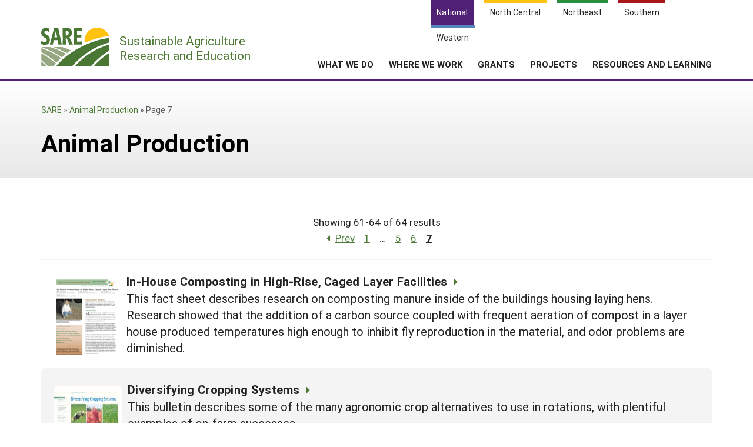

--- FILE ---
content_type: text/html; charset=UTF-8
request_url: https://www.sare.org/sare-category/animal-production/page/7/
body_size: 6479
content:
    <!doctype html>
<html lang="en-US">
    <head>
	    <!-- start favicons -->
<link rel="icon" href="https://www.sare.org/wp-content/themes/sare-theme/assets/images/favicons/favicon.ico" type="image/x-icon">
<link rel="icon" type="image/png" sizes="16x16" href="https://www.sare.org/wp-content/themes/sare-theme/assets/images/favicons/favicon-16x16.png">
<link rel="icon" type="image/png" sizes="32x32" href="https://www.sare.org/wp-content/themes/sare-theme/assets/images/favicons/favicon-32x32.png">
<link rel="apple-touch-icon" sizes="180x180" href="https://www.sare.org/wp-content/themes/sare-theme/assets/images/favicons/apple-touch-icon.png">
<link rel="icon" type="image/png" sizes="192x192" href="https://www.sare.org/wp-content/themes/sare-theme/assets/images/favicons/android-chrome-192x192.png" >
<link rel="icon" type="image/png" sizes="512x512" href="https://www.sare.org/wp-content/themes/sare-theme/assets/images/favicons/android-chrome-512x512.png" >
<link rel="manifest" href="https://www.sare.org/wp-content/themes/sare-theme/assets/images/favicons/site.webmanifest">
<link rel="mask-icon" href="https://www.sare.org/wp-content/themes/sare-theme/assets/images/favicons/safari-pinned-tab.svg" color="#5bbad5">
<meta name="msapplication-TileColor" content="#da532c">
<meta name="theme-color" content="#ffffff">
<!-- end of favicons -->
        <meta charset="UTF-8">
        <meta name="viewport" content="width=device-width, initial-scale=1, user-scalable=0">
        <link rel="profile" href="https://gmpg.org/xfn/11">

		<meta name='robots' content='index, follow, max-image-preview:large, max-snippet:-1, max-video-preview:-1' />

	<!-- This site is optimized with the Yoast SEO plugin v26.5 - https://yoast.com/wordpress/plugins/seo/ -->
	<link media="all" href="https://www.sare.org/wp-content/cache/autoptimize/1/css/autoptimize_4f5543920817f675d6ecb4152c9f0dfe.css" rel="stylesheet"><title>Animal Production Archives - Page 7 of 7 - SARE</title>
	<link rel="canonical" href="https://www.sare.org/sare-category/animal-production/page/7/" />
	<link rel="prev" href="https://www.sare.org/sare-category/animal-production/page/6/" />
	<meta property="og:locale" content="en_US" />
	<meta property="og:type" content="article" />
	<meta property="og:title" content="Animal Production Archives - Page 7 of 7 - SARE" />
	<meta property="og:url" content="https://www.sare.org/sare-category/animal-production/" />
	<meta property="og:site_name" content="SARE" />
	<meta name="twitter:card" content="summary_large_image" />
	<script type="application/ld+json" class="yoast-schema-graph">{"@context":"https://schema.org","@graph":[{"@type":"CollectionPage","@id":"https://www.sare.org/sare-category/animal-production/","url":"https://www.sare.org/sare-category/animal-production/page/7/","name":"Animal Production Archives - Page 7 of 7 - SARE","isPartOf":{"@id":"https://www.sare.org/#website"},"primaryImageOfPage":{"@id":"https://www.sare.org/sare-category/animal-production/page/7/#primaryimage"},"image":{"@id":"https://www.sare.org/sare-category/animal-production/page/7/#primaryimage"},"thumbnailUrl":"https://www.sare.org/wp-content/uploads/04AGI2005.gif","breadcrumb":{"@id":"https://www.sare.org/sare-category/animal-production/page/7/#breadcrumb"},"inLanguage":"en-US"},{"@type":"ImageObject","inLanguage":"en-US","@id":"https://www.sare.org/sare-category/animal-production/page/7/#primaryimage","url":"https://www.sare.org/wp-content/uploads/04AGI2005.gif","contentUrl":"https://www.sare.org/wp-content/uploads/04AGI2005.gif","width":309,"height":407,"caption":"download the in-house composting in high-rise fact sheet in PDF format"},{"@type":"BreadcrumbList","@id":"https://www.sare.org/sare-category/animal-production/page/7/#breadcrumb","itemListElement":[{"@type":"ListItem","position":1,"name":"SARE","item":"https://www.sare.org"},{"@type":"ListItem","position":2,"name":"Animal Production"}]},{"@type":"WebSite","@id":"https://www.sare.org/#website","url":"https://www.sare.org/","name":"SARE","description":"SARE.org","potentialAction":[{"@type":"SearchAction","target":{"@type":"EntryPoint","urlTemplate":"https://www.sare.org/?s={search_term_string}"},"query-input":{"@type":"PropertyValueSpecification","valueRequired":true,"valueName":"search_term_string"}}],"inLanguage":"en-US"}]}</script>
	<!-- / Yoast SEO plugin. -->















<link rel='stylesheet' id='a3a3_lazy_load-css' href='//www.sare.org/wp-content/uploads/sass/a3_lazy_load.min.css?ver=1703021328' type='text/css' media='all' />

<script type="text/javascript" src="https://www.sare.org/wp-includes/js/jquery/jquery.min.js?ver=3.7.1" id="jquery-core-js"></script>
<script type="text/javascript" id="jquery-core-js-after">
/* <![CDATA[ */
$ = jQuery;
//# sourceURL=jquery-core-js-after
/* ]]> */
</script>

				<!-- Global site tag (gtag.js) - Google Analytics -->
				<script async src="https://www.googletagmanager.com/gtag/js?id=G-V13E46KDDN"></script>
				<script>
                    window.dataLayer = window.dataLayer || [];

                    function gtag() {
                        dataLayer.push(arguments);
                    }

                    gtag('js', new Date());
                    gtag('config', 'G-V13E46KDDN');
				</script>
				<script defer data-api="/pl/event" data-domain="sare.org" src="/pl/script.js"></script>    </head>
<body class="archive paged tax-sare_category term-animal-production term-93 paged-7 wp-theme-sare-theme wp-child-theme-sare-theme-national sare hfeed no-sidebar">

<div id="page" class="site"><a class="skip-link screen-reader-text" href="#content">Skip to content</a>

    <header id="masthead" class="site-header pg-gutter">
        <!--        Full Screen Navbar-->
        <div class="pg-width">
            <nav id="nav-sites">
                <ul>
                    <li><a class="link national-link" href="https://www.sare.org"><span class="full">National</span><span class="abbr">NAT</span></a></li><li><a class="link nc-link" href="https://northcentral.sare.org"><span class="full">North Central</span><span class="abbr">NC</span></a></li><li><a class="link ne-link" href="https://northeast.sare.org"><span class="full">Northeast</span><span class="abbr">NE</span></a></li><li><a class="link s-link" href="https://southern.sare.org"><span class="full">Southern</span><span class="abbr">S</span></a></li><li><a class="link w-link" href="https://western.sare.org"><span class="full">Western</span><span class="abbr">W</span></a></li>
                </ul>
            </nav>

            <nav id="navbar-1" class="clearfix">
                <a class="logo sare" href="/"> <span class="header-logo-image"></span>
                    <p class="header-logo-text"><span class="region"></span> Sustainable Agriculture <br>Research and Education</p>
                </a>
				<ul id="menu-header-menu" class="nav"><li id="menu-item-79820" class="top-menu link-news menu-item menu-item-type-post_type menu-item-object-page current_page_parent menu-item-has-children menu-item-79820"><a href="https://www.sare.org/news/">News</a>
<ul class="sub-menu">
	<li id="menu-item-79819" class="menu-item menu-item-type-post_type menu-item-object-page current_page_parent menu-item-79819"><a href="https://www.sare.org/news/">News</a></li>
	<li id="menu-item-81333" class="menu-item menu-item-type-taxonomy menu-item-object-news_formats menu-item-81333"><a href="https://www.sare.org/news_formats/from-the-field-profile/">Profiles from the Field</a></li>
	<li id="menu-item-80365" class="menu-item menu-item-type-post_type menu-item-object-page menu-item-80365"><a href="https://www.sare.org/news/media-contacts/">Media Contacts</a></li>
	<li id="menu-item-80689" class="menu-item menu-item-type-post_type menu-item-object-page menu-item-80689"><a href="https://www.sare.org/news/sare-and-social-media/">Social Media</a></li>
	<li id="menu-item-80685" class="menu-item menu-item-type-post_type menu-item-object-page menu-item-80685"><a href="https://www.sare.org/news/join-our-mailing-list/">Join Our Mailing List</a></li>
</ul>
</li>
<li id="menu-item-80096" class="top-menu link-about menu-item menu-item-type-post_type menu-item-object-page menu-item-has-children menu-item-80096"><a href="https://www.sare.org/about/">About SARE</a>
<ul class="sub-menu">
	<li id="menu-item-80327" class="menu-item menu-item-type-post_type menu-item-object-page menu-item-80327"><a href="https://www.sare.org/about/">About SARE</a></li>
	<li id="menu-item-80088" class="menu-item menu-item-type-post_type menu-item-object-page menu-item-80088"><a href="https://www.sare.org/about/sares-four-regions/">SARE’s Four Regions</a></li>
	<li id="menu-item-80089" class="menu-item menu-item-type-post_type menu-item-object-page menu-item-80089"><a href="https://www.sare.org/about/sare-outreach/">SARE Outreach</a></li>
	<li id="menu-item-79879" class="menu-item menu-item-type-post_type menu-item-object-page menu-item-79879"><a href="https://www.sare.org/contact-us/">Contact Us</a></li>
	<li id="menu-item-88427" class="menu-item menu-item-type-post_type menu-item-object-page menu-item-88427"><a href="https://www.sare.org/about/staff/">Staff</a></li>
</ul>
</li>
<li id="menu-item-80097" class="align-submenu-left menu-item menu-item-type-post_type menu-item-object-page menu-item-has-children menu-item-80097"><a href="https://www.sare.org/what-we-do/">What We Do</a>
<ul class="sub-menu">
	<li id="menu-item-80335" class="menu-item menu-item-type-post_type menu-item-object-page menu-item-80335"><a href="https://www.sare.org/what-we-do/">What We Do</a></li>
	<li id="menu-item-80709" class="menu-item menu-item-type-post_type menu-item-object-page menu-item-80709"><a href="https://www.sare.org/grants/">Grants</a></li>
	<li id="menu-item-80446" class="menu-item menu-item-type-post_type menu-item-object-page menu-item-80446"><a href="https://www.sare.org/what-we-do/professional-development/">Professional Development</a></li>
	<li id="menu-item-80091" class="menu-item menu-item-type-post_type menu-item-object-page menu-item-80091"><a href="https://www.sare.org/what-we-do/education-and-outreach/">Education and Outreach</a></li>
	<li id="menu-item-87550" class="menu-item menu-item-type-custom menu-item-object-custom menu-item-87550"><a href="https://www.sare.org/resources/what-is-sustainable-agriculture/">What is Sustainable Agriculture?</a></li>
	<li id="menu-item-80094" class="menu-item menu-item-type-post_type menu-item-object-page menu-item-80094"><a href="https://www.sare.org/what-we-do/impacts-from-the-field/">Impacts from the Field</a></li>
	<li id="menu-item-80095" class="menu-item menu-item-type-post_type menu-item-object-page menu-item-80095"><a href="https://www.sare.org/what-we-do/events/">Events</a></li>
</ul>
</li>
<li id="menu-item-80334" class="menu-item menu-item-type-post_type menu-item-object-page menu-item-has-children menu-item-80334"><a href="https://www.sare.org/where-we-work/">Where We Work</a>
<ul class="sub-menu">
	<li id="menu-item-80333" class="menu-item menu-item-type-post_type menu-item-object-page menu-item-80333"><a href="https://www.sare.org/where-we-work/">Where We Work</a></li>
	<li id="menu-item-80085" class="menu-item menu-item-type-post_type menu-item-object-page menu-item-80085"><a href="https://www.sare.org/about/sares-four-regions/">Regional Programs</a></li>
	<li id="menu-item-80086" class="menu-item menu-item-type-post_type menu-item-object-page menu-item-80086"><a href="https://www.sare.org/what-we-do/professional-development/state-coordinator-program-overview/">State Coordinators</a></li>
	<li id="menu-item-80087" class="menu-item menu-item-type-post_type menu-item-object-page menu-item-80087"><a href="https://www.sare.org/grants/funded-grants-in-your-state/">Funded Grants in Your State</a></li>
</ul>
</li>
<li id="menu-item-80710" class="menu-item menu-item-type-post_type menu-item-object-page menu-item-has-children menu-item-80710"><a href="https://www.sare.org/grants/">Grants</a>
<ul class="sub-menu">
	<li id="menu-item-80711" class="menu-item menu-item-type-post_type menu-item-object-page menu-item-80711"><a href="https://www.sare.org/grants/">Grants</a></li>
	<li id="menu-item-80049" class="menu-item menu-item-type-custom menu-item-object-custom menu-item-80049"><a href="https://projects.sare.org/">Manage a Grant</a></li>
</ul>
</li>
<li id="menu-item-88071" class="menu-item menu-item-type-custom menu-item-object-custom menu-item-has-children menu-item-88071"><a href="https://projects.sare.org">Projects</a>
<ul class="sub-menu">
	<li id="menu-item-88072" class="menu-item menu-item-type-custom menu-item-object-custom menu-item-88072"><a href="https://projects.sare.org/search-projects/">Search Projects</a></li>
	<li id="menu-item-88073" class="menu-item menu-item-type-custom menu-item-object-custom menu-item-88073"><a href="https://projects.sare.org">Manage a Grant</a></li>
</ul>
</li>
<li id="menu-item-20" class="menu-columns menu-item menu-item-type-custom menu-item-object-custom menu-item-has-children menu-item-20"><a href="/resources/">Resources and Learning</a>
<ul class="sub-menu">
	<li id="menu-item-39518" class="single-link menu-item menu-item-type-custom menu-item-object-custom menu-item-39518"><a href="/resources/">Search All Resources</a></li>
	<li id="menu-item-39327" class="menu-item menu-item-type-custom menu-item-object-custom menu-item-has-children menu-item-39327"><a href="#">By Region</a>
	<ul class="sub-menu">
		<li id="menu-item-39328" class="menu-item menu-item-type-custom menu-item-object-custom menu-item-39328"><a rel="nofollow" href="https://www.sare.org/resources/?s=&#038;custom-order=date-desc&#038;cat_location%5B%5D=north-central&#038;post_type=product">North Central</a></li>
		<li id="menu-item-39329" class="menu-item menu-item-type-custom menu-item-object-custom menu-item-39329"><a rel="nofollow" href="https://www.sare.org/resources/?s=&#038;custom-order=relevance&#038;cat_location%5B%5D=northeast&#038;post_type=product">Northeast</a></li>
		<li id="menu-item-39338" class="menu-item menu-item-type-custom menu-item-object-custom menu-item-39338"><a rel="nofollow" href="https://www.sare.org/resources/?s=&#038;custom-order=date-desc&#038;cat_location%5B%5D=south&#038;post_type=product">South</a></li>
		<li id="menu-item-39339" class="menu-item menu-item-type-custom menu-item-object-custom menu-item-39339"><a rel="nofollow" href="https://www.sare.org/resources/?s=&#038;custom-order=relevance&#038;cat_location%5B%5D=west&#038;post_type=product">West</a></li>
	</ul>
</li>
	<li id="menu-item-39325" class="menu-item menu-item-type-custom menu-item-object-custom menu-item-has-children menu-item-39325"><a href="/formats/topic-rooms/">By Topic</a>
	<ul class="sub-menu">
		<li id="menu-item-39340" class="menu-item menu-item-type-custom menu-item-object-custom menu-item-39340"><a href="/resources/cover-crops/">Cover Crops</a></li>
		<li id="menu-item-39342" class="menu-item menu-item-type-custom menu-item-object-custom menu-item-39342"><a href="/resources/sustainable-production-and-use-of-on-farm-energy/">On-Farm Energy</a></li>
		<li id="menu-item-39343" class="menu-item menu-item-type-custom menu-item-object-custom menu-item-39343"><a href="/resources/farm-to-table-building-local-and-regional-food-systems/">Farm to Table</a></li>
		<li id="menu-item-66533" class="menu-item menu-item-type-custom menu-item-object-custom menu-item-66533"><a href="/resources/high-tunnels-and-other-season-extension-techniques/">Season Extension</a></li>
	</ul>
</li>
	<li id="menu-item-39345" class="menu-item menu-item-type-custom menu-item-object-custom menu-item-has-children menu-item-39345"><a href="#">From SARE</a>
	<ul class="sub-menu">
		<li id="menu-item-82027" class="menu-item menu-item-type-post_type menu-item-object-page menu-item-82027"><a href="https://www.sare.org/sare-outreach-publications/">SARE Outreach Resources</a></li>
		<li id="menu-item-104629" class="menu-item menu-item-type-custom menu-item-object-custom menu-item-104629"><a rel="nofollow" href="https://www.sare.org/resources/?s=&#038;custom-order=relevance&#038;cat_location%5B%5D=national&#038;cat_creator%5B%5D=national-sare&#038;re=1">What's New?</a></li>
		<li id="menu-item-66605" class="menu-item menu-item-type-custom menu-item-object-custom menu-item-66605"><a rel="nofollow" href="https://www.sare.org/?s=&#038;custom-order=relevance&#038;cat_location%5B%5D=national&#038;cat_formats%5B%5D=available-in-print&#038;cat_creator%5B%5D=national-sare&#038;re=1">Available in Print</a></li>
		<li id="menu-item-87164" class="menu-item menu-item-type-custom menu-item-object-custom menu-item-87164"><a href="https://www.sare.org/resources/national-continuing-education-program/">Continuing Education Program</a></li>
		<li id="menu-item-66603" class="menu-item menu-item-type-custom menu-item-object-custom menu-item-66603"><a href="https://projects.sare.org/search-projects/">Search Grants</a></li>
	</ul>
</li>
</ul>
</li>
<li class="search-form-wrap">
	          <form role="search" method="get" class="search-form" action="/" autocomplete="off">
	            <label><span class="screen-reader-text">Search for:</span><input type="search" class="search-field" placeholder="Search …" value="" name="s"></label><button type="submit" class="submit icon-search"><span class="ada-hide">Search</span></button>
	          </form>
	          </li><li class="top-menu link-search"><a class="icon-search" href="#search"><span class="screen-reader-text">Search</span></a></li>
			<li class="top-menu link-cart"><a class="icon-basket" href="https://www.sare.org/webstore/"><span class="screen-reader-text">Shopping Cart</span></a></li></ul>                <span class="mobile-menu-btn icon-menu"></span>
            </nav>
        </div>
    </header><!-- #masthead -->

    <div id="content" class="site-content pg-gutter">
        <main id="main" class="content-area pg-width">
    <header class="entry-header pg-gutter">
        <div class="pg-width">
			<div class="breadcrumbs cf"><div class="breadcrumbs-inner cf"><span><span><a href="https://www.sare.org" title="Sustainable Agriculture Research and Education">SARE</a></span> » <span><a href="https://www.sare.org/sare-category/animal-production/">Animal Production</a></span> » <span class="breadcrumb_last" aria-current="page">Page 7</span></span></div></div><!-- .breadcrumbs -->            <h1 class="page-title">
				 <span>Animal Production</span></h1>        </div>
    </header><!-- .page-header -->

    <div class="entry-content">
		
        <div class="results-wrap search-results">
            <div class="results">

				<div class="top-nav"><p class="display-text">Showing 61-64 of 64 results</p><nav class="pagination"><a class="prev page-numbers" href="https://www.sare.org/sare-category/animal-production/page/6/"><span class="icon-arrow-left"></span>Prev</a>
<a class="page-numbers" href="https://www.sare.org/sare-category/animal-production/">1</a>
<span class="page-numbers dots">&hellip;</span>
<a class="page-numbers" href="https://www.sare.org/sare-category/animal-production/page/5/">5</a>
<a class="page-numbers" href="https://www.sare.org/sare-category/animal-production/page/6/">6</a>
<span aria-current="page" class="page-numbers current">7</span></nav></div>                    <article id="post-74086" class="post-74086 has-post-thumbnail">
                        <a href="https://www.sare.org/resources/in-house-composting-in-high-rise-caged-layer-facilities/">
							<span class="img-wrap"><img width="114" height="150" src="//www.sare.org/wp-content/plugins/a3-lazy-load/assets/images/lazy_placeholder.gif" data-lazy-type="image" data-src="https://www.sare.org/wp-content/uploads/04AGI2005-114x150.gif" class="lazy lazy-hidden attachment-thumbnail size-thumbnail wp-post-image" alt="download the in-house composting in high-rise fact sheet in PDF format" decoding="async" srcset="" data-srcset="https://www.sare.org/wp-content/uploads/04AGI2005-114x150.gif 114w, https://www.sare.org/wp-content/uploads/04AGI2005-251x330.gif 251w" sizes="(max-width: 114px) 100vw, 114px" /></span>                            <h3>In-House Composting in High-Rise, Caged Layer Facilities<span class="icon-arrow-right"></span></h3>
                        </a>
						<p>This fact sheet describes research on composting manure inside of the buildings housing laying hens. Research showed that the addition of a carbon source coupled with frequent aeration of compost in a layer house produced temperatures high enough to inhibit fly reproduction in the material, and odor problems are diminished.</p>                    </article>

					                    <article id="post-74092" class="post-74092 has-post-thumbnail">
                        <a href="https://www.sare.org/resources/diversifying-cropping-systems/">
							<span class="img-wrap"><img width="116" height="150" src="//www.sare.org/wp-content/plugins/a3-lazy-load/assets/images/lazy_placeholder.gif" data-lazy-type="image" data-src="https://www.sare.org/wp-content/uploads/Diversifying-116x150.jpg" class="lazy lazy-hidden attachment-thumbnail size-thumbnail wp-post-image" alt="Diversifying Cropping Systems" decoding="async" srcset="" data-srcset="https://www.sare.org/wp-content/uploads/Diversifying-116x150.jpg 116w, https://www.sare.org/wp-content/uploads/Diversifying-255x330.jpg 255w, https://www.sare.org/wp-content/uploads/Diversifying-927x1200.jpg 927w, https://www.sare.org/wp-content/uploads/Diversifying-768x994.jpg 768w, https://www.sare.org/wp-content/uploads/Diversifying-scaled.jpg 1978w" sizes="(max-width: 116px) 100vw, 116px" /></span>                            <h3>Diversifying Cropping Systems<span class="icon-arrow-right"></span></h3>
                        </a>
						<p>This bulletin describes some of the many agronomic crop alternatives to use in rotations, with plentiful examples of on-farm successes.</p>                    </article>

					                    <article id="post-74096" class="post-74096 has-post-thumbnail">
                        <a href="https://www.sare.org/resources/profitable-pork/">
							<span class="img-wrap"><img width="113" height="150" src="//www.sare.org/wp-content/plugins/a3-lazy-load/assets/images/lazy_placeholder.gif" data-lazy-type="image" data-src="https://www.sare.org/wp-content/uploads/Profitable-Pork-113x150.jpg" class="lazy lazy-hidden attachment-thumbnail size-thumbnail wp-post-image" alt="reading on profitable pork" decoding="async" srcset="" data-srcset="https://www.sare.org/wp-content/uploads/Profitable-Pork-113x150.jpg 113w, https://www.sare.org/wp-content/uploads/Profitable-Pork-249x330.jpg 249w, https://www.sare.org/wp-content/uploads/Profitable-Pork-907x1200.jpg 907w, https://www.sare.org/wp-content/uploads/Profitable-Pork-768x1016.jpg 768w, https://www.sare.org/wp-content/uploads/Profitable-Pork-scaled.jpg 1934w" sizes="(max-width: 113px) 100vw, 113px" /></span>                            <h3>Profitable Pork<span class="icon-arrow-right"></span></h3>
                        </a>
						<p>The 16-page bulletin features profiles about successful hog producers as well as the latest research on everything from greater profits to better-tasting pork raised in alternative hog systems.</p>                    </article>

					                    <article id="post-74093" class="post-74093 has-post-thumbnail">
                        <a href="https://www.sare.org/resources/estrategias-economico-ambientales-en-la-crianza-de-cerdos/">
							<span class="img-wrap"><img width="116" height="150" src="//www.sare.org/wp-content/plugins/a3-lazy-load/assets/images/lazy_placeholder.gif" data-lazy-type="image" data-src="https://www.sare.org/wp-content/uploads/Cerdos-Cover-116x150.jpg" class="lazy lazy-hidden attachment-thumbnail size-thumbnail wp-post-image" alt="Estrategias Economico-Ambientales en la Crianza de Cerdos" decoding="async" loading="lazy" srcset="" data-srcset="https://www.sare.org/wp-content/uploads/Cerdos-Cover-116x150.jpg 116w, https://www.sare.org/wp-content/uploads/Cerdos-Cover-255x330.jpg 255w, https://www.sare.org/wp-content/uploads/Cerdos-Cover-927x1200.jpg 927w, https://www.sare.org/wp-content/uploads/Cerdos-Cover-768x994.jpg 768w, https://www.sare.org/wp-content/uploads/Cerdos-Cover-scaled.jpg 1978w" sizes="auto, (max-width: 116px) 100vw, 116px" /></span>                            <h3>Estrategias Economico-Ambientales en la Crianza de Cerdos<span class="icon-arrow-right"></span></h3>
                        </a>
						<p>Granjeros que quieren producir puercos con éxito en pequeña escala pueden preservar su independencia de cara a la industria de puercos en proceso de consolidación.</p>                    </article>

					<div class="bottom-nav"><nav class="pagination"><a class="prev page-numbers" href="https://www.sare.org/sare-category/animal-production/page/6/"><span class="icon-arrow-left"></span>Prev</a>
<a class="page-numbers" href="https://www.sare.org/sare-category/animal-production/">1</a>
<span class="page-numbers dots">&hellip;</span>
<a class="page-numbers" href="https://www.sare.org/sare-category/animal-production/page/5/">5</a>
<a class="page-numbers" href="https://www.sare.org/sare-category/animal-production/page/6/">6</a>
<span aria-current="page" class="page-numbers current">7</span></nav></div>            </div>
        </div>

    </div><!-- .entry-content --></div><!-- pg-width -->
	</main><!-- #main -->
</div><!-- #content -->

<footer id="colophon" class="site-footer"></footer><!-- #colophon --></div><!-- #page -->

<aside class="newsletter-section pg-gutter cf noprint">
    <div class="newsletter-section-inner">
        <div class="left">
            <h3>Sign up for all the latest news and updates from SARE</h3>
        </div>
        <div class="right">
            <a href="https://www.sare.org/news/join-our-mailing-list/" class="styled-button styled-button-white">Sign Up For Our Newsletters</a>
        </div>
    </div>
</aside>
<footer class="footer pg-gutter cf">
    <div class="footer-inner pg-width">
        <nav class="bottom-nav noprint">
            <div class="local-links block">
                <h6>Navigation</h6>
				<ul id="menu-bottom-menu" class=""><li id="menu-item-82020" class="menu-item menu-item-type-post_type menu-item-object-page menu-item-82020"><a href="https://www.sare.org/what-we-do/">What we do</a></li>
<li id="menu-item-82019" class="menu-item menu-item-type-post_type menu-item-object-page menu-item-82019"><a href="https://www.sare.org/where-we-work/">Where we work</a></li>
<li id="menu-item-82021" class="menu-item menu-item-type-post_type menu-item-object-page menu-item-82021"><a href="https://www.sare.org/grants/">Grant programs</a></li>
<li id="menu-item-24" class="menu-item menu-item-type-custom menu-item-object-custom menu-item-24"><a href="/resources/">Resources and learning</a></li>
<li id="menu-item-88075" class="menu-item menu-item-type-custom menu-item-object-custom menu-item-88075"><a href="https://projects.sare.org">SARE Projects Application and Reporting</a></li>
</ul>            </div>

            <div class="regional-links block">
                <h6>Sites</h6>
                <ul>
                    <li><a href="https://www.sare.org">National SARE</a></li>
                    <li><a href="https://northcentral.sare.org">North Central SARE</a></li>
                    <li><a href="https://northeast.sare.org">Northeast SARE</a></li>
                    <li><a href="https://southern.sare.org">Southern SARE</a></li>
                    <li><a href="https://western.sare.org">Western SARE</a></li>
                </ul>
            </div>
			                <div class="address block">
                    <h6>Our Location</h6>
                    <ul>
                        <li>University of Maryland<br />
Symons Hall, Room 1296<br />
7998 Regents Drive<br />
College Park, MD 20742-5505                        </li>
						                            <li><a href="https://www.sare.org/contact-us/">Contact Us</a></li>
							                    </ul>
                </div>
						                <div class="social-media block">
                    <h6>Follow Us</h6>
                    <ul>
						                            <li>
                            <a href="https://www.facebook.com/SAREOutreach" class="icon-facebook"><span class="ada-hide">Our facebook page</span></a>
                            </li>                            <li>
                            <a href="https://www.youtube.com/user/SAREOutreach1" class="icon-youtube"><span class="ada-hide">Our youtube page</span></a>
                            </li>                            <li>
                            <a href="https://twitter.com/#!/SAREProgram" class="icon-twitter"><span class="ada-hide">Our twitter page</span></a>
                            </li>                    </ul>
                </div>
			        </nav>

        <div class="logos cf">
                <a id="logo-sare" href="https://www.sare.org/"><img src="https://www.sare.org/wp-content/themes/sare-theme/assets/images/logos/sare-national.gif" alt="Sustainable Agriculture Research and Education"></a>
			    <a id="host-logo" href="https://www.umd.edu/"><img src="https://www.sare.org/wp-content/themes/sare-theme/assets/images/logos/umd-100x100.jpg" alt="University of Maryland"></a>
                <a id="logo-usda" href="https://www.nifa.usda.gov/"><span class="ada-hide">US Department of Agriculture</span></a>
        </div>

        <div class="disclaimer cf">
			<p>This work is supported by the <a href="https://www.sare.org/" target="_blank" rel="noopener" data-saferedirecturl="https://www.google.com/url?q=http://www.sare.org&amp;source=gmail&amp;ust=1742557987573000&amp;usg=AOvVaw0Blu3nJ2eGmAM4s731ZXzj">Sustainable Agriculture Research and Education (SARE)</a> program under a cooperative agreement with the <a href="https://umd.edu/" target="_blank" rel="noopener" data-saferedirecturl="https://www.google.com/url?q=https://umd.edu/&amp;source=gmail&amp;ust=1742557987573000&amp;usg=AOvVaw3I0boPQ_cVox-NTGNWWMZW">University of Maryland</a>, project award no. 2024-38640-42986, from the <a href="https://www.usda.gov/" target="_blank" rel="noopener" data-saferedirecturl="https://www.google.com/url?q=https://www.usda.gov/&amp;source=gmail&amp;ust=1742557987573000&amp;usg=AOvVaw2cie163Fhokpzjh2y6ojtC">U.S. Department of Agriculture’s</a> <a href="https://www.nifa.usda.gov/" target="_blank" rel="noopener" data-saferedirecturl="https://www.google.com/url?q=https://www.nifa.usda.gov/&amp;source=gmail&amp;ust=1742557987573000&amp;usg=AOvVaw37HYUvYhNonJsYOPcBWON_">National Institute of Food and Agriculture</a>. Any opinions, findings, conclusions, or recommendations expressed in this publication are those of the author(s) and should not be construed to represent any official USDA or U.S. Government determination or policy.</p>        </div>
        <hr/>
        <small class="copyright">&copy; 2026 Sustainable Agriculture Research & Education</small>
        <!--
				<nav>
					<ul class="legal">
						<li><a href="#">Privacy Policy</a></li>
					</ul>
				</nav>
		-->
    </div>
</footer>
<script type="speculationrules">
{"prefetch":[{"source":"document","where":{"and":[{"href_matches":"/*"},{"not":{"href_matches":["/wp-*.php","/wp-admin/*","/wp-content/uploads/*","/wp-content/*","/wp-content/plugins/*","/wp-content/themes/sare-theme-national/*","/wp-content/themes/sare-theme/*","/*\\?(.+)"]}},{"not":{"selector_matches":"a[rel~=\"nofollow\"]"}},{"not":{"selector_matches":".no-prefetch, .no-prefetch a"}}]},"eagerness":"conservative"}]}
</script>








<script type="text/javascript" id="jquery-lazyloadxt-js-extra">
/* <![CDATA[ */
var a3_lazyload_params = {"apply_images":"1","apply_videos":"1"};
//# sourceURL=jquery-lazyloadxt-js-extra
/* ]]> */
</script>


<script type="text/javascript" id="jquery-lazyloadxt-extend-js-extra">
/* <![CDATA[ */
var a3_lazyload_extend_params = {"edgeY":"100","horizontal_container_classnames":""};
//# sourceURL=jquery-lazyloadxt-extend-js-extra
/* ]]> */
</script>

<script defer src="https://www.sare.org/wp-content/cache/autoptimize/1/js/autoptimize_983a061086ee6e58a90093bb7d63140d.js"></script></body></html>


--- FILE ---
content_type: application/javascript
request_url: https://www.sare.org/wp-content/cache/autoptimize/1/js/autoptimize_983a061086ee6e58a90093bb7d63140d.js
body_size: 10123
content:
/*! jQuery Migrate v3.4.1 | (c) OpenJS Foundation and other contributors | jquery.org/license */
"undefined"==typeof jQuery.migrateMute&&(jQuery.migrateMute=!0),function(t){"use strict";"function"==typeof define&&define.amd?define(["jquery"],function(e){return t(e,window)}):"object"==typeof module&&module.exports?module.exports=t(require("jquery"),window):t(jQuery,window)}(function(s,n){"use strict";function e(e){return 0<=function(e,t){for(var r=/^(\d+)\.(\d+)\.(\d+)/,n=r.exec(e)||[],o=r.exec(t)||[],a=1;a<=3;a++){if(+o[a]<+n[a])return 1;if(+n[a]<+o[a])return-1}return 0}(s.fn.jquery,e)}s.migrateVersion="3.4.1";var t=Object.create(null);s.migrateDisablePatches=function(){for(var e=0;e<arguments.length;e++)t[arguments[e]]=!0},s.migrateEnablePatches=function(){for(var e=0;e<arguments.length;e++)delete t[arguments[e]]},s.migrateIsPatchEnabled=function(e){return!t[e]},n.console&&n.console.log&&(s&&e("3.0.0")&&!e("5.0.0")||n.console.log("JQMIGRATE: jQuery 3.x-4.x REQUIRED"),s.migrateWarnings&&n.console.log("JQMIGRATE: Migrate plugin loaded multiple times"),n.console.log("JQMIGRATE: Migrate is installed"+(s.migrateMute?"":" with logging active")+", version "+s.migrateVersion));var o={};function u(e,t){var r=n.console;!s.migrateIsPatchEnabled(e)||s.migrateDeduplicateWarnings&&o[t]||(o[t]=!0,s.migrateWarnings.push(t+" ["+e+"]"),r&&r.warn&&!s.migrateMute&&(r.warn("JQMIGRATE: "+t),s.migrateTrace&&r.trace&&r.trace()))}function r(e,t,r,n,o){Object.defineProperty(e,t,{configurable:!0,enumerable:!0,get:function(){return u(n,o),r},set:function(e){u(n,o),r=e}})}function a(e,t,r,n,o){var a=e[t];e[t]=function(){return o&&u(n,o),(s.migrateIsPatchEnabled(n)?r:a||s.noop).apply(this,arguments)}}function c(e,t,r,n,o){if(!o)throw new Error("No warning message provided");return a(e,t,r,n,o),0}function i(e,t,r,n){return a(e,t,r,n),0}s.migrateDeduplicateWarnings=!0,s.migrateWarnings=[],void 0===s.migrateTrace&&(s.migrateTrace=!0),s.migrateReset=function(){o={},s.migrateWarnings.length=0},"BackCompat"===n.document.compatMode&&u("quirks","jQuery is not compatible with Quirks Mode");var d,l,p,f={},m=s.fn.init,y=s.find,h=/\[(\s*[-\w]+\s*)([~|^$*]?=)\s*([-\w#]*?#[-\w#]*)\s*\]/,g=/\[(\s*[-\w]+\s*)([~|^$*]?=)\s*([-\w#]*?#[-\w#]*)\s*\]/g,v=/^[\s\uFEFF\xA0]+|([^\s\uFEFF\xA0])[\s\uFEFF\xA0]+$/g;for(d in i(s.fn,"init",function(e){var t=Array.prototype.slice.call(arguments);return s.migrateIsPatchEnabled("selector-empty-id")&&"string"==typeof e&&"#"===e&&(u("selector-empty-id","jQuery( '#' ) is not a valid selector"),t[0]=[]),m.apply(this,t)},"selector-empty-id"),s.fn.init.prototype=s.fn,i(s,"find",function(t){var r=Array.prototype.slice.call(arguments);if("string"==typeof t&&h.test(t))try{n.document.querySelector(t)}catch(e){t=t.replace(g,function(e,t,r,n){return"["+t+r+'"'+n+'"]'});try{n.document.querySelector(t),u("selector-hash","Attribute selector with '#' must be quoted: "+r[0]),r[0]=t}catch(e){u("selector-hash","Attribute selector with '#' was not fixed: "+r[0])}}return y.apply(this,r)},"selector-hash"),y)Object.prototype.hasOwnProperty.call(y,d)&&(s.find[d]=y[d]);c(s.fn,"size",function(){return this.length},"size","jQuery.fn.size() is deprecated and removed; use the .length property"),c(s,"parseJSON",function(){return JSON.parse.apply(null,arguments)},"parseJSON","jQuery.parseJSON is deprecated; use JSON.parse"),c(s,"holdReady",s.holdReady,"holdReady","jQuery.holdReady is deprecated"),c(s,"unique",s.uniqueSort,"unique","jQuery.unique is deprecated; use jQuery.uniqueSort"),r(s.expr,"filters",s.expr.pseudos,"expr-pre-pseudos","jQuery.expr.filters is deprecated; use jQuery.expr.pseudos"),r(s.expr,":",s.expr.pseudos,"expr-pre-pseudos","jQuery.expr[':'] is deprecated; use jQuery.expr.pseudos"),e("3.1.1")&&c(s,"trim",function(e){return null==e?"":(e+"").replace(v,"$1")},"trim","jQuery.trim is deprecated; use String.prototype.trim"),e("3.2.0")&&(c(s,"nodeName",function(e,t){return e.nodeName&&e.nodeName.toLowerCase()===t.toLowerCase()},"nodeName","jQuery.nodeName is deprecated"),c(s,"isArray",Array.isArray,"isArray","jQuery.isArray is deprecated; use Array.isArray")),e("3.3.0")&&(c(s,"isNumeric",function(e){var t=typeof e;return("number"==t||"string"==t)&&!isNaN(e-parseFloat(e))},"isNumeric","jQuery.isNumeric() is deprecated"),s.each("Boolean Number String Function Array Date RegExp Object Error Symbol".split(" "),function(e,t){f["[object "+t+"]"]=t.toLowerCase()}),c(s,"type",function(e){return null==e?e+"":"object"==typeof e||"function"==typeof e?f[Object.prototype.toString.call(e)]||"object":typeof e},"type","jQuery.type is deprecated"),c(s,"isFunction",function(e){return"function"==typeof e},"isFunction","jQuery.isFunction() is deprecated"),c(s,"isWindow",function(e){return null!=e&&e===e.window},"isWindow","jQuery.isWindow() is deprecated")),s.ajax&&(l=s.ajax,p=/(=)\?(?=&|$)|\?\?/,i(s,"ajax",function(){var e=l.apply(this,arguments);return e.promise&&(c(e,"success",e.done,"jqXHR-methods","jQXHR.success is deprecated and removed"),c(e,"error",e.fail,"jqXHR-methods","jQXHR.error is deprecated and removed"),c(e,"complete",e.always,"jqXHR-methods","jQXHR.complete is deprecated and removed")),e},"jqXHR-methods"),e("4.0.0")||s.ajaxPrefilter("+json",function(e){!1!==e.jsonp&&(p.test(e.url)||"string"==typeof e.data&&0===(e.contentType||"").indexOf("application/x-www-form-urlencoded")&&p.test(e.data))&&u("jsonp-promotion","JSON-to-JSONP auto-promotion is deprecated")}));var j=s.fn.removeAttr,b=s.fn.toggleClass,w=/\S+/g;function x(e){return e.replace(/-([a-z])/g,function(e,t){return t.toUpperCase()})}i(s.fn,"removeAttr",function(e){var r=this,n=!1;return s.each(e.match(w),function(e,t){s.expr.match.bool.test(t)&&r.each(function(){if(!1!==s(this).prop(t))return!(n=!0)}),n&&(u("removeAttr-bool","jQuery.fn.removeAttr no longer sets boolean properties: "+t),r.prop(t,!1))}),j.apply(this,arguments)},"removeAttr-bool"),i(s.fn,"toggleClass",function(t){return void 0!==t&&"boolean"!=typeof t?b.apply(this,arguments):(u("toggleClass-bool","jQuery.fn.toggleClass( boolean ) is deprecated"),this.each(function(){var e=this.getAttribute&&this.getAttribute("class")||"";e&&s.data(this,"__className__",e),this.setAttribute&&this.setAttribute("class",!e&&!1!==t&&s.data(this,"__className__")||"")}))},"toggleClass-bool");var Q,A,R=!1,C=/^[a-z]/,N=/^(?:Border(?:Top|Right|Bottom|Left)?(?:Width|)|(?:Margin|Padding)?(?:Top|Right|Bottom|Left)?|(?:Min|Max)?(?:Width|Height))$/;s.swap&&s.each(["height","width","reliableMarginRight"],function(e,t){var r=s.cssHooks[t]&&s.cssHooks[t].get;r&&(s.cssHooks[t].get=function(){var e;return R=!0,e=r.apply(this,arguments),R=!1,e})}),i(s,"swap",function(e,t,r,n){var o,a,i={};for(a in R||u("swap","jQuery.swap() is undocumented and deprecated"),t)i[a]=e.style[a],e.style[a]=t[a];for(a in o=r.apply(e,n||[]),t)e.style[a]=i[a];return o},"swap"),e("3.4.0")&&"undefined"!=typeof Proxy&&(s.cssProps=new Proxy(s.cssProps||{},{set:function(){return u("cssProps","jQuery.cssProps is deprecated"),Reflect.set.apply(this,arguments)}})),e("4.0.0")?(A={animationIterationCount:!0,columnCount:!0,fillOpacity:!0,flexGrow:!0,flexShrink:!0,fontWeight:!0,gridArea:!0,gridColumn:!0,gridColumnEnd:!0,gridColumnStart:!0,gridRow:!0,gridRowEnd:!0,gridRowStart:!0,lineHeight:!0,opacity:!0,order:!0,orphans:!0,widows:!0,zIndex:!0,zoom:!0},"undefined"!=typeof Proxy?s.cssNumber=new Proxy(A,{get:function(){return u("css-number","jQuery.cssNumber is deprecated"),Reflect.get.apply(this,arguments)},set:function(){return u("css-number","jQuery.cssNumber is deprecated"),Reflect.set.apply(this,arguments)}}):s.cssNumber=A):A=s.cssNumber,Q=s.fn.css,i(s.fn,"css",function(e,t){var r,n,o=this;return e&&"object"==typeof e&&!Array.isArray(e)?(s.each(e,function(e,t){s.fn.css.call(o,e,t)}),this):("number"==typeof t&&(r=x(e),n=r,C.test(n)&&N.test(n[0].toUpperCase()+n.slice(1))||A[r]||u("css-number",'Number-typed values are deprecated for jQuery.fn.css( "'+e+'", value )')),Q.apply(this,arguments))},"css-number");var S,P,k,H,E=s.data;i(s,"data",function(e,t,r){var n,o,a;if(t&&"object"==typeof t&&2===arguments.length){for(a in n=s.hasData(e)&&E.call(this,e),o={},t)a!==x(a)?(u("data-camelCase","jQuery.data() always sets/gets camelCased names: "+a),n[a]=t[a]):o[a]=t[a];return E.call(this,e,o),t}return t&&"string"==typeof t&&t!==x(t)&&(n=s.hasData(e)&&E.call(this,e))&&t in n?(u("data-camelCase","jQuery.data() always sets/gets camelCased names: "+t),2<arguments.length&&(n[t]=r),n[t]):E.apply(this,arguments)},"data-camelCase"),s.fx&&(k=s.Tween.prototype.run,H=function(e){return e},i(s.Tween.prototype,"run",function(){1<s.easing[this.easing].length&&(u("easing-one-arg","'jQuery.easing."+this.easing.toString()+"' should use only one argument"),s.easing[this.easing]=H),k.apply(this,arguments)},"easing-one-arg"),S=s.fx.interval,P="jQuery.fx.interval is deprecated",n.requestAnimationFrame&&Object.defineProperty(s.fx,"interval",{configurable:!0,enumerable:!0,get:function(){return n.document.hidden||u("fx-interval",P),s.migrateIsPatchEnabled("fx-interval")&&void 0===S?13:S},set:function(e){u("fx-interval",P),S=e}}));var M=s.fn.load,q=s.event.add,O=s.event.fix;s.event.props=[],s.event.fixHooks={},r(s.event.props,"concat",s.event.props.concat,"event-old-patch","jQuery.event.props.concat() is deprecated and removed"),i(s.event,"fix",function(e){var t,r=e.type,n=this.fixHooks[r],o=s.event.props;if(o.length){u("event-old-patch","jQuery.event.props are deprecated and removed: "+o.join());while(o.length)s.event.addProp(o.pop())}if(n&&!n._migrated_&&(n._migrated_=!0,u("event-old-patch","jQuery.event.fixHooks are deprecated and removed: "+r),(o=n.props)&&o.length))while(o.length)s.event.addProp(o.pop());return t=O.call(this,e),n&&n.filter?n.filter(t,e):t},"event-old-patch"),i(s.event,"add",function(e,t){return e===n&&"load"===t&&"complete"===n.document.readyState&&u("load-after-event","jQuery(window).on('load'...) called after load event occurred"),q.apply(this,arguments)},"load-after-event"),s.each(["load","unload","error"],function(e,t){i(s.fn,t,function(){var e=Array.prototype.slice.call(arguments,0);return"load"===t&&"string"==typeof e[0]?M.apply(this,e):(u("shorthand-removed-v3","jQuery.fn."+t+"() is deprecated"),e.splice(0,0,t),arguments.length?this.on.apply(this,e):(this.triggerHandler.apply(this,e),this))},"shorthand-removed-v3")}),s.each("blur focus focusin focusout resize scroll click dblclick mousedown mouseup mousemove mouseover mouseout mouseenter mouseleave change select submit keydown keypress keyup contextmenu".split(" "),function(e,r){c(s.fn,r,function(e,t){return 0<arguments.length?this.on(r,null,e,t):this.trigger(r)},"shorthand-deprecated-v3","jQuery.fn."+r+"() event shorthand is deprecated")}),s(function(){s(n.document).triggerHandler("ready")}),s.event.special.ready={setup:function(){this===n.document&&u("ready-event","'ready' event is deprecated")}},c(s.fn,"bind",function(e,t,r){return this.on(e,null,t,r)},"pre-on-methods","jQuery.fn.bind() is deprecated"),c(s.fn,"unbind",function(e,t){return this.off(e,null,t)},"pre-on-methods","jQuery.fn.unbind() is deprecated"),c(s.fn,"delegate",function(e,t,r,n){return this.on(t,e,r,n)},"pre-on-methods","jQuery.fn.delegate() is deprecated"),c(s.fn,"undelegate",function(e,t,r){return 1===arguments.length?this.off(e,"**"):this.off(t,e||"**",r)},"pre-on-methods","jQuery.fn.undelegate() is deprecated"),c(s.fn,"hover",function(e,t){return this.on("mouseenter",e).on("mouseleave",t||e)},"pre-on-methods","jQuery.fn.hover() is deprecated");function T(e){var t=n.document.implementation.createHTMLDocument("");return t.body.innerHTML=e,t.body&&t.body.innerHTML}var F=/<(?!area|br|col|embed|hr|img|input|link|meta|param)(([a-z][^\/\0>\x20\t\r\n\f]*)[^>]*)\/>/gi;s.UNSAFE_restoreLegacyHtmlPrefilter=function(){s.migrateEnablePatches("self-closed-tags")},i(s,"htmlPrefilter",function(e){var t,r;return(r=(t=e).replace(F,"<$1></$2>"))!==t&&T(t)!==T(r)&&u("self-closed-tags","HTML tags must be properly nested and closed: "+t),e.replace(F,"<$1></$2>")},"self-closed-tags"),s.migrateDisablePatches("self-closed-tags");var D,W,_,I=s.fn.offset;return i(s.fn,"offset",function(){var e=this[0];return!e||e.nodeType&&e.getBoundingClientRect?I.apply(this,arguments):(u("offset-valid-elem","jQuery.fn.offset() requires a valid DOM element"),arguments.length?this:void 0)},"offset-valid-elem"),s.ajax&&(D=s.param,i(s,"param",function(e,t){var r=s.ajaxSettings&&s.ajaxSettings.traditional;return void 0===t&&r&&(u("param-ajax-traditional","jQuery.param() no longer uses jQuery.ajaxSettings.traditional"),t=r),D.call(this,e,t)},"param-ajax-traditional")),c(s.fn,"andSelf",s.fn.addBack,"andSelf","jQuery.fn.andSelf() is deprecated and removed, use jQuery.fn.addBack()"),s.Deferred&&(W=s.Deferred,_=[["resolve","done",s.Callbacks("once memory"),s.Callbacks("once memory"),"resolved"],["reject","fail",s.Callbacks("once memory"),s.Callbacks("once memory"),"rejected"],["notify","progress",s.Callbacks("memory"),s.Callbacks("memory")]],i(s,"Deferred",function(e){var a=W(),i=a.promise();function t(){var o=arguments;return s.Deferred(function(n){s.each(_,function(e,t){var r="function"==typeof o[e]&&o[e];a[t[1]](function(){var e=r&&r.apply(this,arguments);e&&"function"==typeof e.promise?e.promise().done(n.resolve).fail(n.reject).progress(n.notify):n[t[0]+"With"](this===i?n.promise():this,r?[e]:arguments)})}),o=null}).promise()}return c(a,"pipe",t,"deferred-pipe","deferred.pipe() is deprecated"),c(i,"pipe",t,"deferred-pipe","deferred.pipe() is deprecated"),e&&e.call(a,a),a},"deferred-pipe"),s.Deferred.exceptionHook=W.exceptionHook),s});
sare=(typeof sare==='undefined')?{}:sare;sare.allPullQuotes={init:function(){let select=jQuery('.all-pull-quotes .controls select');select.change(sare.allPullQuotes.ajax);select.trigger('change');sare.allPullQuotes.clickCopy();},clickCopy:function(){allPullQuotes=jQuery('.all-pull-quotes');allPullQuotes.on('click','.results .id span',function(){let span=jQuery(this);let td=span.closest('td');let content=span.text();let temp=jQuery('<textarea id="copy-text">');td.append(temp);temp.val(content).select();document.execCommand("copy");temp.remove();allPullQuotes.find('.results .id').removeClass('copied');td.addClass('copied');});},ajax:function(){let blogID=jQuery(this).val();jQuery.ajax({type:"post",dataType:"html",url:"/wp-admin/admin-ajax.php",data:{action:"get_pull_quotes",blog_id:blogID,},success:function(response){jQuery('.all-pull-quotes .results').html(response);},error:function(){console.log("Ajax failed.");}});}}
jQuery(document).ready(function(){sare.allPullQuotes.init();});
(function(){var isIe=/(trident|msie)/i.test(navigator.userAgent);if(isIe&&document.getElementById&&window.addEventListener){window.addEventListener("hashchange",function(){var id=location.hash.substring(1),element;if(!(/^[A-z0-9_-]+$/.test(id))){return;}
element=document.getElementById(id);if(element){if(!(/^(?:a|select|input|button|textarea)$/i.test(element.tagName))){element.tabIndex=-1;}
element.focus();}},false);}})();
sare=(typeof sare==="undefined")?{}:sare;sare.screenWidth=function(){return window.innerWidth||document.documentElement.clientWidth||document.body.clientWidth;}
sare.isMobile=function(){return sare.screenWidth()<700;}
sare.isDesktop=function(){return!sare.isMobile();}
sare.debounce=function(func,wait,immediate){let timeout;return function(){let context=this,args=arguments;let later=function(){timeout=null;if(!immediate)func.apply(context,args);};let callNow=immediate&&!timeout;clearTimeout(timeout);timeout=setTimeout(later,wait);if(callNow)func.apply(context,args);};};sare.updateBrowser=function(target,hash,historyd){if(target.length==0){return;}
let blockElement=target[0].localName.toLowerCase();if(["h2","h3","h4"].includes(blockElement)){let newTitle=target.html();if(newTitle===""){return;}
newTitle=newTitle+" - "+$(document).attr("title");let currentURL=new URL(location.href);currentURL.hash=hash;let allHTML=target.nextUntil("h2").get(0).outerHTML;document.title=newTitle;window.history.pushState({"html":allHTML,"pageTitle":newTitle},"",currentURL);}}
sare.tinymceSettings=function(label="",hasMedia=false){return{wp_adv_hidden:false,tinymce:{external_plugins:{table:"/wp-content/plugins/sare/js/tinymce/table/plugin.min.js",},toolbar1:"formatselect,bold,italic,strikethrough,bullist,numlist,outdent,indent,alignleft,aligncenter,alignright,link,unlink,table,subscript,superscript,removeformat,charmap,undo,redo",table_default_attributes:{border:"1",style:"border-collapse:collapse;width:;min-width:100px;",},content_style:"body { font-family: Arial; }",},quicktags:true,mediaButtons:hasMedia,label:label,}};sare.fixTargetIcon=function(){let linkedImages=$("a img");linkedImages.each(function(index){let link=$(this).closest("a");link.addClass("hide-target");});}
$(".nav-links .nav-previous a, .nav-links .nav-next a").addClass("styled-button");$(document).ready(function(){$("input[type='submit']").click(function(e){if(!e.isDefaultPrevented()){var btn=$(this);if(btn.hasClass("disabled")){e.preventDefault();return;}
btn.addClass("disabled");setTimeout(function(){btn.removeClass("disabled");},5000);}});$("body").on("mouseenter",".tooltip",function(){let container=$(this);let text=container.attr("title");container.prepend("<span class='tip'>"+text+"</span>");container.attr("title","");});$("body").on("mouseleave",".tooltip",function(){let container=$(this);let text=container.find(".tip").html();container.find(".tip").remove();container.attr("title",text);});sare.fixTargetIcon();});
sare=(typeof sare==="undefined")?{}:sare;sare.nav={togglePrimaryMenuSubmenu:function(e){if(sare.isDesktop()){return;}
e.preventDefault();let parent=$(this).closest("li");if(parent.hasClass("on")){parent.removeClass("on");}else{parent.addClass("on");}},resetAllMenus:function(){if(sare.isDesktop()){let allLis=$("#navbar-1 #menu-header-menu").find("li");allLis.removeClass("on");$(".results-wrap.sidebar .search-filters").removeClass("hide");sare.nav.toggleMobileMenu(true);}},toggleMobileMenu:function(forceHide){if(sare.isMobile()||forceHide){let mainMenu=$("#navbar-1");let button=mainMenu.find(".mobile-menu-btn");if(mainMenu.hasClass("mobile-on")||forceHide==true){mainMenu.removeClass("mobile-on");button.removeClass("icon-cancel");button.addClass("icon-menu");$(".results-wrap.sidebar .search-filters").removeClass("hide");if(sare.search!=undefined){sare.search.hideSearchBar();}}else{mainMenu.addClass("mobile-on");button.removeClass("icon-menu");button.addClass("icon-cancel");$(".results-wrap.sidebar .search-filters").addClass("hide");}}},headerAutoHide:function(){let theBody=$("body");let st=window.scrollY||document.documentElement.scrollTop;let scrollUpThreshHold=sare.nav.lastYOffset-500
let scrollDownThreshHold=sare.nav.lastYOffset+10
if(st<=100){theBody.removeClass("scrolling-up").removeClass("scrolling-down");}else if(st>scrollDownThreshHold){if(st>100){theBody.addClass("scrolling-down").removeClass("scrolling-up");sare.nav.resetAllMenus();}}else{}
sare.nav.lastYOffset=st;}};sare.nav.lastYOffset=0;document.addEventListener("DOMContentLoaded",function(){$("#navbar-1 .nav li.menu-item-has-children").on("click","> a",sare.nav.togglePrimaryMenuSubmenu);$("#navbar-1").on("click",".mobile-menu-btn",sare.nav.toggleMobileMenu);window.addEventListener("resize",sare.debounce(function(event){sare.nav.resetAllMenus();},500));if(sare.isDesktop()){window.addEventListener("scroll",sare.debounce(function(event){sare.nav.headerAutoHide();},200));}});
sare=(typeof sare==="undefined")?{}:sare;sare.search={toggleMoreOptions:function(e){e.preventDefault();let link=$(this);let container=$("#search-filters-more");if(container.hasClass("hidden")){container.removeClass("hidden");link.html("&laquo; Less Options");}else{container.addClass("hidden");link.html("More Options &raquo;");}},toggleCategoriesExpand:function(relyOnLi=false){$(".categories-expand").each(function(){let categoriesExpand=$(this);let childLi=categoriesExpand.find("> li");if(relyOnLi){if(childLi.hasClass("on")){categoriesExpand.addClass("on");}else{categoriesExpand.removeClass("on");}}else{if(categoriesExpand.hasClass("on")){childLi.addClass("on");}else{childLi.removeClass("on");}}});},expandCategoriesInitially:function(){$(".categories-expand input:checked").each(function(){$(this).closest("ul").closest("li").addClass("on")
let box=$(this).closest(".categories-expand");if(!box.hasClass("on")){box.addClass("on");}});},toggleHeaderSearch:function(e){e.preventDefault();let parent=$(this).closest("nav");let searchFormWrap=parent.find("li.search-form-wrap");$("#menu-header-menu li.menu-item-has-children").removeClass("on");if(parent.hasClass("search-on")){sare.search.hideSearchBar();$("html").off("click","body");}else{parent.addClass("search-on");searchFormWrap.find(".search-field").focus();$("html").on("click","body",function(event){let parentCheck=$(event.target).closest("li.search-form-wrap");if(!parentCheck.length&&!$(event.target).hasClass("icon-search")){sare.search.hideSearchBar();$("html").off("click","body");}});}},hideSearchBar:function(){$("#navbar-1").removeClass("search-on");},toggleSpecificTopic:function(e){e.preventDefault()
let sidebar=$(".sidebar .search-filters");let topics=$(".sidebar .categories-expand.sare_category");let topicSlug=$(this).data("topic-slug");let specificTopic=topics.find("."+topicSlug);let delay=0;if(!sidebar.hasClass("on")){sidebar.addClass("on");delay=1000;}
if(!topics.hasClass("on")){setTimeout(()=>{topics.find("> li > .toggle").trigger("click");},delay);delay+=500;}
if("all"!=topicSlug&&!specificTopic.hasClass("on")){setTimeout(()=>{specificTopic.find("> .toggle").trigger("click");},delay);}
setTimeout(()=>{specificTopic.addClass("highlight");setTimeout(()=>{specificTopic.removeClass("highlight");},3000);},1000+delay);},toggleGeneralTaxonomy:function(){let label=$(this);let target=label.data("target");let sidebar=$(".sidebar .search-filters");let sidebarScrollable=sidebar.find(".search-filters-sidebar");let targetFilter=$("#filter-"+target);let delay=100;if(!sidebar.hasClass("on")){sidebar.find(".categories-expand").each(function(){if($(this).hasClass("on")){$(this).find(".toggle").trigger("click");}});setTimeout(()=>{sidebar.addClass("on");},delay);delay+=1000;}
if("formats"==target||"creator"==target){let moreSearchFiltersLink=$("#search-filters-more-link");let moreSearchFilters=$("#search-filters-more")
if(moreSearchFilters.hasClass("hidden")){setTimeout(()=>{moreSearchFiltersLink.trigger("click");},delay);delay+=200;}}
setTimeout(()=>{targetFilter.find(" > li > .toggle").trigger("click");},delay);delay+=500;let scrollto=targetFilter.offset().top-55+sidebarScrollable.scrollTop();setTimeout(()=>{sidebarScrollable.animate({scrollTop:scrollto},500);},delay);delay+=500;setTimeout(()=>{targetFilter.find("> li").addClass("highlight");setTimeout(()=>{targetFilter.find("> li").removeClass("highlight");},3000);},delay);}}
document.addEventListener("DOMContentLoaded",function(){$("#navbar-1 .link-search").on("click","a",sare.search.toggleHeaderSearch);$(".search-filters").on("click","#search-filters-more-link",sare.search.toggleMoreOptions);$(".heading-bar").on("click","#more-topics",sare.search.toggleSpecificTopic);$(".search-results .applied-filters").on("click","label",sare.search.toggleGeneralTaxonomy);sare.search.expandCategoriesInitially();sare.search.toggleCategoriesExpand();$(".categories-expand").on("click",".toggle",function(){let container=$(this).closest("li");if(container.hasClass("on")){container.removeClass("on");}else{container.addClass("on");}
sare.search.toggleCategoriesExpand(true);});$(".block-search input[type=checkbox], .block-search select").change(function(){$(this).closest("form").submit();});$(".results-wrap.sidebar .search-filters").on("click",".toggle-sidebar",function(e){e.preventDefault();let container=$(this).closest(".search-filters");if(container.hasClass("on")){container.removeClass("on");}else{container.addClass("on");}});$(".search-links").on("click",".refine-toggle-sidebar",function(e){e.preventDefault();let container=$(".results-wrap.sidebar .search-filters");if(container.hasClass("on")){container.removeClass("on");}else{container.addClass("on");}});});
sare=(typeof sare==="undefined")?{}:sare;(function($){sare.blocks={init:function(){sare.blocks.horizontalVerticalPromo();},horizontalVerticalPromo:function(){$(".wp-block-sare-horizontal-promo, .wp-block-sare-vertical-promo").on("click","img",function(){let link=$(this).parents(".wp-block-sare-horizontal-promo, .wp-block-sare-vertical-promo").find("a");link[0].click();});},}
$(document).ready(function(){sare.blocks.init();});})(jQuery);
sare=(typeof sare==="undefined")?{}:sare;sare.centerBlocks={run:function(){let sidebars=$(".entry-content .wp-block-sare-sidebar");let blocks=$(".entry-content .wp-block-quote.has-text-align-center");blocks.removeClass("beside-sidebar no-sidebar");sidebars.each(function(){let sidebarOffset=$(this).offset();let sidebarHeight=$(this).outerHeight(true);let sidebarBottom=sidebarOffset.top+sidebarHeight;blocks.each(function(){let thisBlock=$(this);let blockOffset=thisBlock.offset();if(blockOffset.top>sidebarOffset.top&&blockOffset.top<sidebarBottom){thisBlock.addClass("beside-sidebar");}else{thisBlock.addClass("no-sidebar");}});});}};document.addEventListener("DOMContentLoaded",function(){sare.centerBlocks.run();window.addEventListener("resize",sare.debounce(function(event){sare.centerBlocks.run();},500));});
sare=(typeof sare==="undefined")?{}:sare;sare.smoothScrolling={scrollTo:function(hash){hash=sare.smoothScrolling.cleanHash(hash);hash=hash.replace(/\./g,"\\.");if(!hash.startsWith("#")){return;}
let target=$(hash);if(target.length){let headerHeight=$(".site-header").outerHeight()+60;$([document.documentElement,document.body]).animate({scrollTop:target.offset().top-headerHeight},1000);sare.updateBrowser(target,hash);}},isScrollable:function(e){if(location.pathname.replace(/^\//,"")==this.pathname.replace(/^\//,"")&&location.hostname===this.hostname){let hash=sare.smoothScrolling.cleanHash(String(this.hash));if(hash.startsWith("#")){e.preventDefault();sare.smoothScrolling.scrollTo(hash);}}},cleanHash:function(hash){return(hash!==undefined)?hash.replaceAll("#038;","&"):"";},};$(document).ready(function(){if(window.location.hash){sare.smoothScrolling.scrollTo(String(window.location.hash));}
$(document).on("click","a[href*=\\#]:not([href=\\#])",sare.smoothScrolling.isScrollable);});

!function(m,y,e,o){var p="lazyLoadXT",w="lazied",z="load error",t="lazy-hidden",C=e.documentElement||e.body,b={autoInit:!0,selector:"img[data-src]",blankImage:"[data-uri]",throttle:99,forceLoad:y.onscroll===o||!!y.operamini||!C.getBoundingClientRect,loadEvent:"pageshow",updateEvent:"load orientationchange resize scroll touchmove focus",forceEvent:"lazyloadall",oninit:{removeClass:"lazy"},onshow:{addClass:t},onload:{removeClass:t,addClass:"lazy-loaded"},onerror:{removeClass:t},checkDuplicates:!0},n={srcAttr:"data-src",edgeX:0,edgeY:0,visibleOnly:!0},a=m(y),d=m.extend,E=m.data||function(e,t){return m(e).data(t)},T=[],L=0,r=0;function c(e,t){return e[t]===o?b[t]:e[t]}function I(){var e=y.pageYOffset;return e===o?C.scrollTop:e}function X(e,t){var o=b["on"+e];o&&("function"==typeof o?o.call(t[0]):(o.addClass&&t.addClass(o.addClass),o.removeClass&&t.removeClass(o.removeClass))),t.trigger("lazy"+e,[t]),u()}function B(e){X(e.type,m(this).off(z,B))}function i(e){if(T.length){e=e||b.forceLoad,L=1/0;for(var t=I(),o=y.innerHeight||C.clientHeight,n=y.innerWidth||C.clientWidth,a=0,r=T.length;a<r;a++){var i,l,s,d,c,u,f=T[a],h=f[0],v=f[p],A=!1,g=e||E(h,w)<0;m.contains(C,h)?(e||!v.visibleOnly||h.offsetWidth||h.offsetHeight)&&(g||(i=h.getBoundingClientRect(),l=v.edgeX,s=v.edgeY,g=(d=i.top+t-s-o)<=t&&i.bottom>-s&&i.left<=n+l&&i.right>-l),g?(f.on(z,B),X("show",f),(u="function"==typeof(c=v.srcAttr)?c(f):h.getAttribute(c))&&(h.src=u),A=!0):d<L&&(L=d)):A=!0,A&&(T.splice(a--,1),r--)}r||X("complete",m(C))}}function l(){1<r?(r=1,i(),setTimeout(l,b.throttle)):r=0}function u(e){T.length&&(e&&"scroll"===e.type&&e.currentTarget===y&&L>=I()||(r||setTimeout(l,0),r=2))}function s(){a.lazyLoadXT()}function f(){i(!0)}m[p]=d(b,n,m[p]),m.fn[p]=function(a){var e,r=c(a=a||{},"blankImage"),i=c(a,"checkDuplicates"),t=c(a,"scrollContainer"),l=c(a,"show"),s={};for(e in m(t).on("scroll",u),n)s[e]=c(a,e);return this.each(function(e,t){if(t===y)m(b.selector).lazyLoadXT(a);else{var o=i&&E(t,w),n=m(t).data(w,l?-1:1);if(o)return void u();r&&"IMG"===t.tagName&&!t.src&&(t.src=r),n[p]=d({},s),X("init",n),T.push(n),u()}})},m(e).ready(function(){X("start",a),a.on(b.updateEvent,u).on(b.forceEvent,f),m(e).on(b.updateEvent,u),b.autoInit&&(a.on(b.loadEvent,s),s())})}(window.jQuery||window.Zepto||window.$,window,document),function(l){var o=l.lazyLoadXT;o.selector+=",video,iframe[data-src],embed[data-src]",o.videoPoster="data-poster",l(document).on("lazyshow","video",function(e,t){var a=t.lazyLoadXT.srcAttr,r="function"==typeof a,i=!1;t.attr("poster",t.attr(o.videoPoster)),t.children("source,track").each(function(e,t){var o=l(t),n=r?a(o):o.attr(a);n&&(o.attr("src",n),i=!0)}),i&&void 0!==l(this).attr("preload")&&"none"!=l(this).attr("preload")&&this.load(),l(this).removeClass("lazy-hidden")}),l(document).on("lazyshow","embed",function(e,t){l(this).removeClass("lazy-hidden")})}(window.jQuery||window.Zepto||window.$);

!function(t,r,e,s){var n,a,c=t.lazyLoadXT,i="srcset"in new Image,o=/^\s*(\S*)/,d=/\S\s+(\d+)w/,u=/\S\s+(\d+)h/,l=/\S\s+([\d\.]+)x/,x=[0,1/0],w=[0,1],h={srcsetAttr:"data-srcset",srcsetExtended:!0,srcsetBaseAttr:"data-srcset-base",srcsetExtAttr:"data-srcset-ext"},f={w:0,h:0,x:0};for(n in h)void 0===c[n]&&(c[n]=h[n]);function p(r,e){return Math[e].apply(null,t.map(r,function(t){return t[n]}))}function A(t){return t[n]>=f[n]||t[n]===a}function m(t){return t[n]===a}function g(s){var i=s.attr(c.srcsetAttr);if(!i)return!1;var h=t.map(i.replace(/(\s[\d.]+[whx]),/g,"$1 @,@ ").split(" @,@ "),function(t){return{url:o.exec(t)[1],w:parseFloat((d.exec(t)||x)[1]),h:parseFloat((u.exec(t)||x)[1]),x:parseFloat((l.exec(t)||w)[1])}});if(!h.length)return!1;var g,v,y=e.documentElement;for(g in f={w:r.innerWidth||y.clientWidth,h:r.innerHeight||y.clientHeight,x:r.devicePixelRatio||1})n=g,a=p(h,"max"),h=t.grep(h,A);for(g in f)n=g,a=p(h,"min"),h=t.grep(h,m);return v=h[0].url,c.srcsetExtended&&(v=(s.attr(c.srcsetBaseAttr)||"")+v+(s.attr(c.srcsetExtAttr)||"")),v}c.selector+=",img["+c.srcsetAttr+"],source["+c.srcsetAttr+"]",t(e).on("lazyshow","img",function(t,r){var e=r.attr(c.srcsetAttr);e&&(!c.srcsetExtended&&i?(r.attr("srcset",e),r.attr("data-srcset","")):r.lazyLoadXT.srcAttr=g)}),t(e).on("lazyshow","source",function(r,e){t(this).removeClass("lazy-hidden");var s=e.attr(c.srcsetAttr);s&&(!c.srcsetExtended&&i?(e.attr("srcset",s),e.attr("data-srcset","")):e.lazyLoadXT.srcAttr=g)})}(window.jQuery||window.Zepto||window.$,window,document);
jQuery.lazyLoadXT.updateEvent='load orientationchange resize scroll touchmove focus click customlazyloadxtevent';jQuery.lazyLoadXT.edgeY=a3_lazyload_extend_params.edgeY;jQuery.lazyLoadXT.srcsetExtended=false;if(typeof a3_lazyload_extend_params.horizontal_container_classnames!=='undefined'&&''!==a3_lazyload_extend_params.horizontal_container_classnames){jQuery.lazyLoadXT.scrollContainer=a3_lazyload_extend_params.horizontal_container_classnames;}
jQuery(document).ready(function($){jQuery(document).on('mouseenter','.site-header-cart',function(){jQuery(document).trigger('customlazyloadxtevent');});jQuery(document).on('mouseenter','.widget_shopping_cart',function(){jQuery(document).trigger('customlazyloadxtevent');});jQuery(document).on('mouseover','#wp-admin-bar-top-secondary',function(){jQuery(document).trigger('customlazyloadxtevent');});});jQuery(document).ajaxComplete(function(){setTimeout(function(){jQuery(window).lazyLoadXT();},1000);});